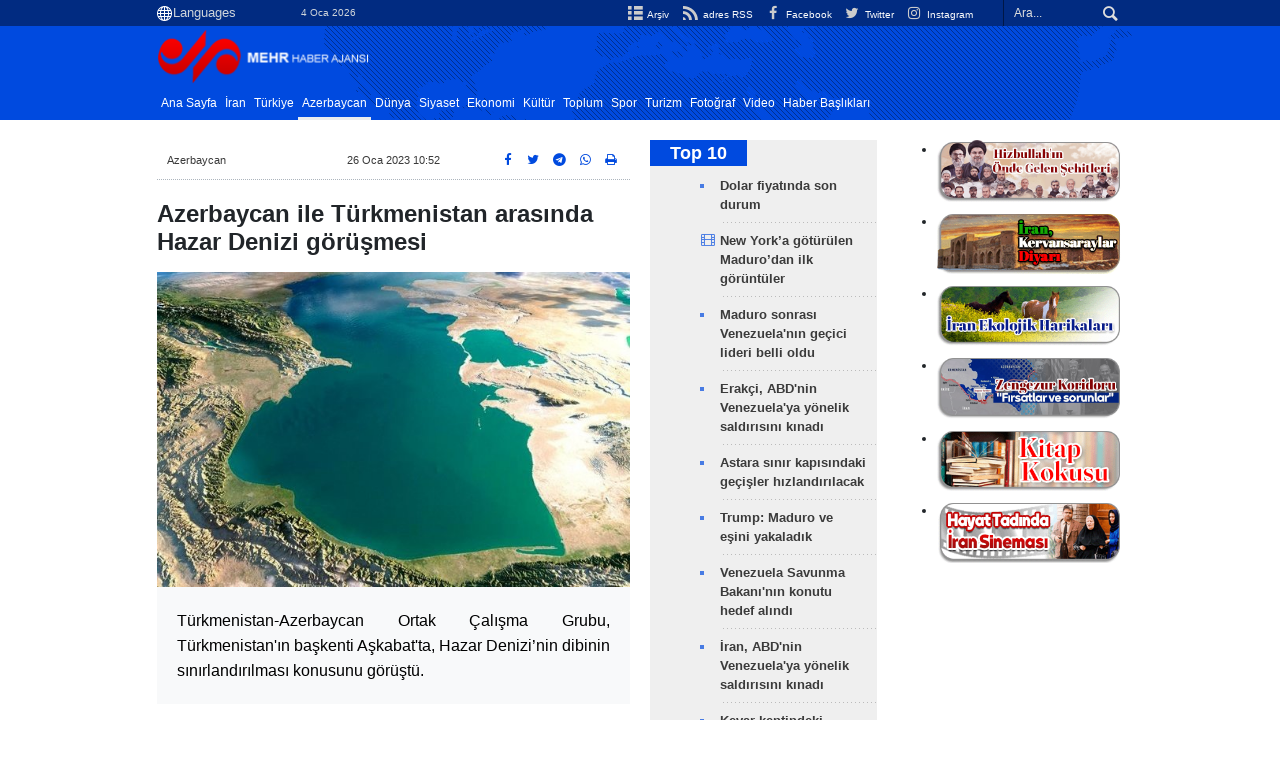

--- FILE ---
content_type: text/html;charset=UTF-8
request_url: https://tr.mehrnews.com/news/1907298/Azerbaycan-ile-T%C3%BCrkmenistan-aras%C4%B1nda-Hazar-Denizi-g%C3%B6r%C3%BC%C5%9Fmesi
body_size: 13011
content:
<!DOCTYPE html>
<html lang="tr" xmlns="http://www.w3.org/1999/xhtml"><head>
        <title>Azerbaycan ile Türkmenistan arasında Hazar Denizi görüşmesi - Mehr News Agency
        </title>
    <meta itemprop="inLanguage" content="tr" />
    <meta itemprop="name" name="twitter:title" property="dc.title" content="Azerbaycan ile Türkmenistan arasında Hazar Denizi görüşmesi" />
    <meta name="description" property="dc.description" content="Türkmenistan-Azerbaycan Ortak Çalışma Grubu, Türkmenistan'ın başkenti Aşkabat'ta, Hazar Denizi’nin dibinin sınırlandırılması konusunu görüştü." />
    <meta property="og:type" content="article" />
    <meta name="twitter:url" property="og:url" content="https://tr.mehrnews.com/news/1907298/Azerbaycan-ile-Türkmenistan-arasında-Hazar-Denizi-görüşmesi" />
    <meta property="article:modified_time" content="2023-01-26T07:22:48Z" />
    <meta property="article:section" content="Azerbaycan" />
    <meta name="keywords" property="article:tag" content="Azerbaycan Cumhuriyeti,Türkmenistan,aşkabat,görüşme,Hazar Denizi" />
    <meta property="nastooh:topic" content="azerbaijan" />
    <meta property="nastooh:subtopic" content="azerbaijan" />
    <meta property="nastooh:pageType" content="news" />
    <meta property="nastooh:newsType" content="news" />
    <meta property="nastooh:publishDate" content="2023-01-26" />
    <meta property="nastooh:commentCount" content="na" />
    <meta property="nastooh:keywordCount" content="5" />
    <meta property="nastooh:bodyWordCount" content="xsmall" />
    <meta property="nastooh:code" content="1907298" />
    <meta property="nastooh:nid" content="5692630" />
    <meta property="og:title" itemprop="headline" content="Azerbaycan ile Türkmenistan arasında Hazar Denizi görüşmesi" />
    <meta name="twitter:description" itemprop="description" property="og:description" content="Türkmenistan-Azerbaycan Ortak Çalışma Grubu, Türkmenistan'ın başkenti Aşkabat'ta, Hazar Denizi’nin dibinin sınırlandırılması konusunu görüştü." />
    <meta name="thumbnail" itemprop="thumbnailUrl" content="https://media.mehrnews.com/d/2018/12/26/1/2995907.jpg?ts=1545814439530" />
    <meta name="twitter:image" itemprop="image" property="og:image" content="https://media.mehrnews.com/d/2018/12/26/4/2995907.jpg?ts=1545814439530" />
    <meta itemprop="datePublished" property="article:published_time" content="2023-01-26T07:22:48Z" />
    <meta itemprop="dateModified" property="article:modified" content="2023-01-26T07:22:48Z" />
    <meta name="twitter:card" content="summary_large_image" />
    <meta name="genre" itemprop="genre" content="news" />
    <link rel="author" href="Mehr News Agency" />
    <link rel="canonical" href="https://tr.mehrnews.com/news/1907298/Azerbaycan-ile-Türkmenistan-arasında-Hazar-Denizi-görüşmesi" />
    <link property="og:site_name" href="Mehr News Agency" />
    <meta name="robots" content="max-image-preview:large" />
    <link rel="alternate" type="application/rss+xml" href="https://tr.mehrnews.com/rss/tp/620" />
	<script data-schema="WebPage" type="application/ld+json">
    {"@context":"https://schema.org","@type":"NewsArticle","mainEntityOfPage":{"@type":"WebPage","@id":"https://tr.mehrnews.com/news/1907298/Azerbaycan-ile-Türkmenistan-arasında-Hazar-Denizi-görüşmesi","breadcrumb":"Azerbaycan"},"inLanguage":"tr","genre":"news","name":"Azerbaycan ile Türkmenistan arasında Hazar Denizi görüşmesi","headline":"Azerbaycan ile Türkmenistan arasında Hazar Denizi görüşmesi","datePublished":"2023-01-26T07:22:48Z","dateModified":"2023-01-26T07:22:48Z","author":{"@type":"Organization","name":"Mehr News Agency","url":"https://tr.mehrnews.com"},"publisher":{"@type":"Organization","name":"Mehr News Agency","url":"https://tr.mehrnews.com","logo":{"type":"ImageObject","width":"64","height":"64","url":"https://tr.mehrnews.com/resources/theme/mehrnews/img/favicon.ico"}},"thumbnailUrl":["https://media.mehrnews.com/d/2018/12/26/1/2995907.jpg?ts=1545814439530","https://media.mehrnews.com/d/2018/12/26/2/2995907.jpg?ts=1545814439530","https://media.mehrnews.com/d/2018/12/26/3/2995907.jpg?ts=1545814439530","https://media.mehrnews.com/d/2018/12/26/4/2995907.jpg?ts=1545814439530"],"description":"Türkmenistan-Azerbaycan Ortak Çalışma Grubu, Türkmenistan'ın başkenti Aşkabat'ta, Hazar Denizi’nin dibinin sınırlandırılması konusunu görüştü.","url":"https://tr.mehrnews.com/news/1907298/Azerbaycan-ile-Türkmenistan-arasında-Hazar-Denizi-görüşmesi","keywords":["Azerbaycan Cumhuriyeti","Türkmenistan","aşkabat","görüşme","Hazar Denizi"],"timeRequired":"PT13S","image":["https://media.mehrnews.com/d/2018/12/26/4/2995907.jpg?ts=1545814439530","https://media.mehrnews.com/d/2018/12/26/3/2995907.jpg?ts=1545814439530","https://media.mehrnews.com/d/2018/12/26/2/2995907.jpg?ts=1545814439530"]}
    </script>
    <script type="application/ld+json">
    {"@context":"https://schema.org","@type":"BreadcrumbList","itemListElement":[{"@type":"ListItem","position":1,"name":"Mehr News Agency","item":"https://tr.mehrnews.com"},{"@type":"ListItem","position":2,"name":"Azerbaycan","item":"https://tr.mehrnews.com/service/azerbaijan"},{"@type":"ListItem","position":3,"name":"Azerbaycan ile Türkmenistan arasında Hazar Denizi görüşmesi","item":"https://tr.mehrnews.com/news/1907298/Azerbaycan-ile-Türkmenistan-arasında-Hazar-Denizi-görüşmesi"}]}
    </script>
    <meta charset="utf-8" />
    <meta http-equiv="X-UA-Compatible" content="IE=edge,chrome=1" />
    <meta http-equiv="Content-Language" content="tr" />
    <meta name="viewport" content="width=device-width, initial-scale=1.0" /><meta name="google-site-verification" content="2fSnrTNqXkhCZmioof4e4LVrRlEpS7Wm3Bq1Kk31720" /><meta name="msvalidate.01" content="CE6454B7E800DF383F5334DF0BEEE12B" /><meta http-equiv="content-language" content="fa" /><meta http-equiv="refresh" content="180" />


<link rel="manifest" href="/manifest.json">
<!-- <script type="text/javascript"> (function(){ var now = new Date(); var version = now.getFullYear().toString() + "0" + now.getMonth() + "0" + now.getDate() + "0" + now.getHours(); var head = document.getElementsByTagName("head")[0]; var link = document.createElement("link"); link.rel = "stylesheet"; link.href = "https://app.najva.com/static/css/local-messaging.css" + "?v=" + version; head.appendChild(link); var script = document.createElement("script"); script.type = "text/javascript"; script.async = true; script.src = "https://app.najva.com/static/js/scripts/mehrnews606-website-7034-1ca7c88e-b3c7-4b9b-a3c9-252c2c872b01.js" + "?v=" + version; head.appendChild(script); })() </script> -->
    <link rel="shortcut icon" href="/resources/theme/mehrnews/img/favicon.ico" type="image/x-icon" />
    <link rel="search" type="application/opensearchdescription+xml" title="Mehr News Agency" href="https://tr.mehrnews.com/opensearch.xhtml" />
    <meta property="og:site_name" content="Mehr News Agency" />
    <meta property="og:locale" content="tr" />
    <meta name="generator" content="www.nastooh.ir" />
    <meta name="language" content="tr" />
    <meta name="rating" content="General" />
    <meta name="copyright" content="All Content by Mehr News Agency is licensed under a Creative Commons Attribution 4.0 International License." />
    <meta name="expires" content="never" />
    <meta name="publisher" content="Mehr News Agency" />
    <meta name="dc.publisher" content="Mehr News Agency" />
    <meta name="date" content="2026-01-04 T 10:06:36 +0330" />
        <link href="/resources/theme/mehrnews/css/style.css?20251123-2" type="text/css" rel="stylesheet" />
		<script src="/resources/theme/global/js/vendor/jquery-3.6.1.min.js"></script>
        
        <script src="/resources/theme/global/js/vendor/modernizr-2.6.2.min.js"></script>
        <script src="/resources/theme/global/js/select2/4.0.5/select2.min.js"></script></head>
    <body class="     ltr    pt-news nt-news     ">
<div id="header-ad" class="d-xs-block d-sm-block d-md-none d-lg-none">
    <div class="container">
    </div>
</div>
<header id="header">
    <div id="masthead">
        <div class="container">
            <div class="row">
                <div class="col-12 col-xs-8 col-sm-4 col-md-4 col-lg-3">
                    
                    <select class="languages-menu">
                        
                        
                        <option value="" selected="">Languages</option>
                        <option value="fa">فارسی</option>
                        <option value="ar">العربية</option>
                        <option value="ur">اردو</option>
                        <option value="ku">کوردی</option>
                        <option value="tr">Türkçe</option>
                        <option value="en">English</option>
                    </select>
                    <div class="date">4 Oca 2026</div>
                </div>
                <div class="col-12 col-xs-4 col-sm-8 col-md-8 col-lg-9">
                    <div class="search" id="header-search">
                        <div class="close d-md-none d-lg-none" data-toggle="toggle" data-target="#header-search">×</div>
                        <form method="get" action="/search" role="form">
                            <div class="input-group">
                                <input type="text" placeholder="Ara..." value="" name="q" />
                                <button class="unstyled" type="submit"><i class="icon-search"></i></button>
                            </div>
                        </form>
                    </div>
                    <ul class="tools-menu">
                            <li><a href="/archive"><i class="icon-list"></i> Arşiv</a></li>
                            <li><a href="/rss-help"><i class="icon-rss"></i> adres RSS</a></li>
                            <li><a href="https://www.facebook.com/mehrnews.turkish"><i class="icon-facebook"></i> Facebook</a></li>
                            <li><a href="https://twitter.com/AjansMehr"><i class="icon-twitter"></i> Twitter</a></li>
                            <li><a href="https://www.instagram.com/tr.mehrnews/"><i class="icon-instagram"></i> Instagram</a></li>
                        
                    </ul>
                </div>
            </div>
        </div>
    </div>
    <div class="container">
        <div class="row">
            <div class="col-6 col-lg-7 col-xl-8">
                    <a href="/" class="logo">
                        <img src="/resources/theme/mehrnews/img/logo-tr.png" alt="Mehr News Agency" width="100%" height="62px" />
                    </a>
            </div>
            <div class="col-6 col-lg-5 col-xl-4">
                <button type="button" data-toggle="toggle" data-target="#header-search" data-focus="#header-search input" class="d-md-none btn">
                    <i class="icon-search"></i>
                </button>
                <button type="button" data-toggle="come-in" data-target="#menu" class="d-lg-none btn" data-pt="news">
                    <i class="icon-menu"></i>
                </button>
            </div>
        </div>
    <nav id="menu">
        <ul>
                    <li class="">
                    <a href="/">Ana Sayfa</a>
                    <ul class="submenu">
                    </ul>
                </li>
                    <li class="">
                    <a href="/service/iran">İran</a>
                    <ul class="submenu">
                    </ul>
                </li>
                    <li class="">
                    <a href="/service/turkey">Türkiye</a>
                    <ul class="submenu">
                    </ul>
                </li>
                    <li class=" active">
                    <a href="/service/azerbaijan">Azerbaycan</a>
                    <ul class="submenu">
                    </ul>
                </li>
                    <li class=" has-child">
                    <a href="/service/world">Dünya</a>
                    <ul class="submenu">
                            <li class="">
                                <a href="/service/world/middleeast">Ortadoğu</a>
                            </li>
                            <li class="">
                                <a href="/service/world/europe">Avrupa</a>
                            </li>
                            <li class="">
                                <a href="/service/world/africa">Afrika</a>
                            </li>
                            <li class="">
                                <a href="/service/world/asia">Asya</a>
                            </li>
                            <li class="">
                                <a href="/service/world/america">Amerika</a>
                            </li>
                    </ul>
                </li>
                    <li class="">
                    <a href="/service/Political">Siyaset</a>
                    <ul class="submenu">
                    </ul>
                </li>
                    <li class="">
                    <a href="/service/Economic">Ekonomi</a>
                    <ul class="submenu">
                    </ul>
                </li>
                    <li class="">
                    <a href="/service/Art">Kültür</a>
                    <ul class="submenu">
                    </ul>
                </li>
                    <li class="">
                    <a href="/service/Social">Toplum</a>
                    <ul class="submenu">
                    </ul>
                </li>
                    <li class="">
                    <a href="/service/Sport">Spor</a>
                    <ul class="submenu">
                    </ul>
                </li>
                    <li class="">
                    <a href="/service/turism">Turizm</a>
                    <ul class="submenu">
                    </ul>
                </li>
                    <li class="">
                    <a href="/service/photo">Fotoğraf</a>
                    <ul class="submenu">
                    </ul>
                </li>
                    <li class="">
                    <a href="/service/video">Video</a>
                    <ul class="submenu">
                    </ul>
                </li>
                    <li class="">
                    <a href="/archive">Haber Başlıkları</a>
                    <ul class="submenu">
                    </ul>
                </li>
        </ul>
    </nav>
    </div>
</header>
    <main class="mainbody">
            <div class="container">
                <div class="row">
    <div class="col-12 col-lg-9 main-content">
        <div class="row">
            <div class="col-12 col-sm-8">
        <article id="item" class="box item full-img">
            <div class="print-header" style="display: none;">
                <div class="logo">
                    <img src="/resources/theme/mehrnews/img/logo_invert.png" alt="Mehr News Agency" />
                </div>
                <div class="meta">
                    <div class="barcode">
                        <img src="/barcode?text=https%3A%2F%2Ftr.mehrnews.com%2Fnews%2F1907298%2F&amp;c=264e55c56f8efbf0329c2adfa75169b9a65d56b8495b8e74a60daab7869cda1f86ede4897cb6deee28bbba188f5fc9abe3484a1c0cd813740b4808cd1f9d9860" alt="https://tr.mehrnews.com/news/1907298/" />
                        <ul>
                            <li class="url">https://tr.mehrnews.com/news/1907298/</li>
                            
                            <li class="date">26 Oca 2023 10:52</li>
                            <li class="id">News ID <span>1907298</span></li>
                            <li>
                                <ol class="breadcrumb">
                                    <li><a target="_blank" rel="index" href="/service/azerbaijan">Azerbaycan</a></li>
                                </ol>
                            </li>
                        </ul>
                    </div>
                </div>
            </div>
            <div class="item-header">
                    <div class="item-nav row">
                        <div class="col-6 col-sm-4">
                            <ol class="breadcrumb">
                                <li><a target="_blank" rel="index" href="/service/azerbaijan">Azerbaycan</a></li>
                            </ol>
                        </div>
                        <div class="col-6 col-sm-4 item-date">
                            <span>26 Oca 2023 10:52</span>
                            
                        </div>
                        <div class="d-none d-sm-block col-4">
                            <ul class="header-sharing">
                                <li><a href="https://www.facebook.com/sharer.php?u=https%3A%2F%2Ftr.mehrnews.com%2Fnews%2F1907298%2F"><i class="icon-facebook"></i></a></li>
                                <li><a href="https://twitter.com/intent/tweet?url=https%3A%2F%2Ftr.mehrnews.com%2Fnews%2F1907298%2F"><i class="icon-twitter"></i></a></li>
                                <li><a href="tg://msg_url?url=https%3A%2F%2Ftr.mehrnews.com%2Fnews%2F1907298%2F"><i class="icon-telegram"></i></a></li>
                                <li class="wa"><a href="whatsapp://send?text=https%3A%2F%2Ftr.mehrnews.com%2Fnews%2F1907298%2F" target="_blank"><i class="icon-whatsapp"></i></a></li>
                                
                                <li class="">
                                    <a href="#" onclick="window.print(); return false;"><i class="icon-print"></i></a>
                                </li>
                            </ul>
                        </div>
                    </div>
                <div class="item-title">
                    
                    <h1 class="title">Azerbaycan ile Türkmenistan arasında Hazar Denizi görüşmesi</h1>
                </div>
            </div><div class="item-summary">
                    <figure class="item-img">
                        <img src="https://media.mehrnews.com/d/2018/12/26/3/2995907.jpg?ts=1545814439530" srcset="https://media.mehrnews.com/d/2018/12/26/1/2995907.jpg?ts=1545814439530 600w,                                      https://media.mehrnews.com/d/2018/12/26/2/2995907.jpg?ts=1545814439530 900w,                                      https://media.mehrnews.com/d/2018/12/26/3/2995907.jpg?ts=1545814439530 1200w,                                      https://media.mehrnews.com/d/2018/12/26/3/2995907.jpg?ts=1545814439530 1800w" sizes="(max-width: 768px) 100vw, (min-width: 769px) 1200px" alt="Azerbaycan ile Türkmenistan arasında Hazar Denizi görüşmesi" itemprop="image" class="" title="Azerbaycan ile Türkmenistan arasında Hazar Denizi görüşmesi" width="100%" height="400" />
                    </figure>
                <p class="summary introtext" itemprop="description">Türkmenistan-Azerbaycan Ortak Çalışma Grubu, Türkmenistan'ın başkenti Aşkabat'ta, Hazar Denizi’nin dibinin sınırlandırılması konusunu görüştü.</p></div>
            <div class="item-body">
                <div itemprop="articleBody" class="item-text"><p>Türkmenistan Dışişleri Bakanlığından yapılan açıklamaya göre, Türkmenistan-Azerbaycan Ortak Çalışma Grubu, Türkmenistan'ın başkenti Aşkabat'ta toplandı.</p> 
<p>Toplantıda Türkmenistan heyetine Türkmenistan Hazar Enstitüsü Direktörü Murat Atacanov, Azerbaycan heyetine ise Dışişleri Bakan Yardımcısı Halaf Halafov başkanlık etti.</p> 
<p>Toplantıda, Hazar Denizi'nin dibinin sınırlandırılması konusu görüşüldü.</p> 
<p>Hazar Denizi'nin dibinin sınırlandırılmasına ilişkin Türkmenistan ile Azerbaycan arasında imzalanan anlaşma taslağının hükümlerini masaya yatıran taraflar, müzakerelere devam etme konusunda mutabakat sağladı.</p> 
<p>Kaynak: TRT Avaz</p>
                </div><div class="item-code">
                    News ID <span>1907298</span></div>

            </div>
            <div class="item-footer row">
                <div class="col-12 col-sm-5">
                    <div class="item-sharing">
                        <ul>
                            <li class="fb"><a href="https://www.facebook.com/sharer.php?u=https%3A%2F%2Ftr.mehrnews.com%2Fnews%2F1907298%2F"><i class="icon-facebook"></i></a></li>
                            <li class="tw"><a href="https://twitter.com/intent/tweet?url=https%3A%2F%2Ftr.mehrnews.com%2Fnews%2F1907298%2F"><i class="icon-twitter"></i></a></li>
                            
                            <li class="tg"><a href="tg://msg_url?url=https%3A%2F%2Ftr.mehrnews.com%2Fnews%2F1907298%2F"><i class="icon-telegram"></i></a></li>
                            <li class="wa"><a href="whatsapp://send?text=https%3A%2F%2Ftr.mehrnews.com%2Fnews%2F1907298%2F" target="_blank"><i class="icon-whatsapp"></i></a></li>
                        </ul>
                    </div>
                </div>
                <div class="col-12 col-sm-4">
                    
                </div>
                <div class="col-12 col-sm-3">
                    <div class="short-link-container">
                        <div class="form-group">
                            <i class="icon-link"></i>
                            <input type="text" class="clean" value="tr.mehrnews.com/news/1907298/" readonly="readonly" />
                        </div>
                    </div>
                    <div class="col-12">
                        <div id="tooltip-link">
                            <p class="short-link-tooltip">کپی شد</p>
                        </div>
                    </div>
                </div>
            </div>
            <div class="item-boxes2">
            <section id="box595" class="box related-items list list-bullets hidden-time" style="" data-conf="{&quot;id&quot;:595}">
                <header>
                    <h2 style=""><span>İlgili haberler</span>
                    </h2>
                </header>
                <div>
                    <ul>
                                <li class="video" data-conf="{}">
<div class="desc">
    <h3><a href="/news/1906502/Bender-T%C3%BCrkmen-kentinin-bal%C4%B1k-pazar%C4%B1ndan-g%C3%B6r%C3%BCnt%C3%BCler" target="_blank" title="Bir Yıldan Daha Eski">Bender Türkmen kentinin balık pazarından görüntüler</a>
        
    </h3>
</div>
                                </li>
                                <li class="photo" data-conf="{}">
<div class="desc">
    <h3><a href="/photo/1906017/Hazar-Denizi-nde-bal%C4%B1k-av%C4%B1" target="_blank" title="Bir Yıldan Daha Eski">Hazar Denizi'nde balık avı</a>
        
    </h3>
</div>
                                </li>
                                <li class="news" data-conf="{}">
<div class="desc">
    <h3><a href="/news/1911861/Azerbaycan-Cumhurba%C5%9Fkan%C4%B1-Yard%C4%B1mc%C4%B1s%C4%B1-%C4%B0ran-a-geliyor" target="_blank" title="Bir Yıldan Daha Eski">Azerbaycan Cumhurbaşkanı Yardımcısı İran'a geliyor</a>
        
    </h3>
</div>
                                </li>
                                <li class="news" data-conf="{}">
<div class="desc">
    <h3><a href="/news/1905750/%C4%B0ran-Hazar-%C3%BClkeleri-ile-ortak-serbest-ticaret-b%C3%B6lgesi-kurmay%C4%B1" target="_blank" title="Bir Yıldan Daha Eski">İran: Hazar ülkeleri ile ortak serbest ticaret bölgesi kurmayı amaçlıyoruz</a>
        
    </h3>
</div>
                                </li>
                                <li class="news" data-conf="{}">
<div class="desc">
    <h3><a href="/news/1911875/Emir-Abdullahiyan-Azerbaycan-Cumhurba%C5%9Fkan%C4%B1-Yard%C4%B1mc%C4%B1s%C4%B1-ile-g%C3%B6r%C3%BC%C5%9Ft%C3%BC" target="_blank" title="Bir Yıldan Daha Eski">Emir Abdullahiyan, Azerbaycan Cumhurbaşkanı Yardımcısı ile görüştü</a>
        
    </h3>
</div>
                                </li>
                    </ul>
                </div>
                
            </section>
            </div>
                <section class="box tags">
                    <header>
                        <h2>Ekler</h2>
                    </header>
                    <div>
                        <ul>
                                    <li><a href="/tag/Azerbaycan+Cumhuriyeti" rel="tag">Azerbaycan Cumhuriyeti</a></li>
                                    <li><a href="/tag/T%C3%BCrkmenistan" rel="tag">Türkmenistan</a></li>
                                    <li><a href="/tag/a%C5%9Fkabat" rel="tag">aşkabat</a></li>
                                    <li><a href="/tag/g%C3%B6r%C3%BC%C5%9Fme" rel="tag">görüşme</a></li>
                                    <li><a href="/tag/Hazar+Denizi" rel="tag">Hazar Denizi</a></li>
                        </ul>
                    </div>
                </section>
            <div class="item-boxes">
            </div>
        </article>
        <section id="news-comment"></section>
        <section class="box header-outside comment-form">
            <header><h2>yorumunuz</h2></header>
            <div>
                <form enctype="application/x-www-form-urlencoded" data-url="/rest/postcomment" role="form" data-toggle="validator" method="post" name="frmNewsComment" id="frmNewsComment" data-success="görüşünüz başarıyla iletildi." class="form-comment" data-error="bir sorun yaşandı!" data-captcha-error="yanlış hesaplama.">
                     <div class="comment-info">
                        <div class="alert alert-info">You are replying to: <span></span>.
                            <button type="button" class="close">× <span>Cancel Reply</span></button>
                            <blockquote></blockquote>
                        </div>
                        <div class="comment-policies"><li><span></span></li>
                        </div>
                    </div> 
                    <input type="hidden" value="frmNewsComment" name="frmNewsComment" />
                    <input type="hidden" value="5692630" name="newsId" id="newsId" />
                    <input type="hidden" value="0" name="reply" />
                    <input type="hidden" value="" name="parentId" />
                    <fieldset>
                        <div class="form-group name-group">
                            <label for="userName">Ad</label>
                            <input type="text" id="userName" name="userName" placeholder="Ad" maxlength="50" class="form-control" data-minlength="3" data-required-msg="isminizi giriniz." />
                        </div>
                        <div class="form-group email-group">
                            <label for="userEmail">eposta</label>
                            <input type="email" placeholder="eposta" class="form-control ltr" id="userEmail" name="userEmail" maxlength="80" />
                        </div>
                        <div class="form-group text-group">
                            <label for="body">yorumunuz *</label>
                            <textarea maxlength="300" placeholder="yorumunuz" data-required-msg="yorumunuzu giriniz." class="form-control" required="true" id="body" name="body" rows="5"></textarea>
                        </div><div class="form-group captcha-group">
                            <div class="captcha">
                                <input id="captchaKey" name="captchaKey" value="b8e8cd1969f5500ec025de44b4db695dd1babdacd01190df1396e1c696735eddfdc0e4b2d97658f8a6f11015f1b3dbf980381f219320e425e1f1dc6a0cec0b1a9ac92fca45b2f52741f20134be2d00b88eea0b551c832c5081d314edef3e3921" type="hidden" />
                                <div class="captcha-image">
                                    <img id="captchaImg" src="/sncaptcha.jpg?key=b8e8cd1969f5500ec025de44b4db695dd1babdacd01190df1396e1c696735eddfdc0e4b2d97658f8a6f11015f1b3dbf980381f219320e425e1f1dc6a0cec0b1a9ac92fca45b2f52741f20134be2d00b88eea0b551c832c5081d314edef3e3921" alt="captcha" />
                                </div>
                                <label for="captchaText"><i class="req">*</i> sayıyı giriniz</label>
                                <div class="captcha-input">
                                    <input type="number" name="captchaText" id="captchaText" required="required" data-required-msg="sayıyı giriniz." />
                                </div>
                            </div></div>
                        <div class="form-group submit-group">
                            <button class="btn btn-default" id="btnSave">gönder</button>
                            <div class="msg"></div>
                        </div>
                    </fieldset>
                </form>
            </div>
        </section>
            </div>
            <div class="col-12 col-sm-4 sidebar">
            <section id="box173" class="box list headlines list-bullets list-bordered bg-graylight header-sm hidden-img title-only _types" style="" data-conf="{&quot;id&quot;:173}">
                <header>
                    <h2 style=""><a href="/archive/pl/173/Top-10" target="_blank" title="Arşiv Top 10">Top 10</a>
                    </h2>
                </header>
                <div>
                    <ul>
                                <li class="news" data-conf="{}">
                                        <figure><a target="_blank" rel="" href="/news/1933460/Dolar-fiyatında-son-durum" title="">
                                                <img src="https://media.mehrnews.com/d/2025/08/30/1/5658478.jpg" alt="Dolar fiyatında son durum" loading="lazy" />
                                        </a></figure>
<div class="desc">
    <h3><a href="/news/1933460/Dolar-fiyat%C4%B1nda-son-durum" target="_blank">Dolar fiyatında son durum</a>
        
    </h3>
</div>
                                </li>
                                <li class="video" data-conf="{}">
                                        <figure><a target="_blank" rel="" href="/news/1933459/New-York-a-götürülen-Maduro-dan-ilk-görüntüler" title="">
                                                <img src="https://media.mehrnews.com/d/2026/01/04/1/5854706.jpg" alt="New York’a götürülen Maduro’dan ilk görüntüler" loading="lazy" />
                                        </a></figure>
<div class="desc">
    <h3><a href="/news/1933459/New-York-a-g%C3%B6t%C3%BCr%C3%BClen-Maduro-dan-ilk-g%C3%B6r%C3%BCnt%C3%BCler" target="_blank">New York’a götürülen Maduro’dan ilk görüntüler</a>
        
    </h3>
</div>
                                </li>
                                <li class="news" data-conf="{}">
                                        <figure><a target="_blank" rel="" href="/news/1933458/Maduro-sonrası-Venezuela-nın-geçici-lideri-belli-oldu" title="">
                                                <img src="https://media.mehrnews.com/d/2021/07/19/1/3834353.jpg" alt="Maduro sonrası Venezuela'nın geçici lideri belli oldu" loading="lazy" />
                                        </a></figure>
<div class="desc">
    <h3><a href="/news/1933458/Maduro-sonras%C4%B1-Venezuela-n%C4%B1n-ge%C3%A7ici-lideri-belli-oldu" target="_blank">Maduro sonrası Venezuela'nın geçici lideri belli oldu</a>
        
    </h3>
</div>
                                </li>
                                <li class="news" data-conf="{}">
                                        <figure><a target="_blank" rel="" href="/news/1933457/Erakçi-ABD-nin-Venezuela-ya-yönelik-saldırısını-kınadı" title="">
                                                <img src="https://media.mehrnews.com/d/2026/01/04/1/5854647.jpg" alt="Erakçi, ABD'nin Venezuela'ya yönelik saldırısını kınadı" loading="lazy" />
                                        </a></figure>
<div class="desc">
    <h3><a href="/news/1933457/Erak%C3%A7i-ABD-nin-Venezuela-ya-y%C3%B6nelik-sald%C4%B1r%C4%B1s%C4%B1n%C4%B1-k%C4%B1nad%C4%B1" target="_blank">Erakçi, ABD'nin Venezuela'ya yönelik saldırısını kınadı</a>
        
    </h3>
</div>
                                </li>
                                <li class="news" data-conf="{}">
                                        <figure><a target="_blank" rel="" href="/news/1933450/Astara-sınır-kapısındaki-geçişler-hızlandırılacak" title="">
                                                <img src="https://media.mehrnews.com/d/2025/01/20/1/5340462.jpg" alt="Astara sınır kapısındaki geçişler hızlandırılacak" loading="lazy" />
                                        </a></figure>
<div class="desc">
    <h3><a href="/news/1933450/Astara-s%C4%B1n%C4%B1r-kap%C4%B1s%C4%B1ndaki-ge%C3%A7i%C5%9Fler-h%C4%B1zland%C4%B1r%C4%B1lacak" target="_blank">Astara sınır kapısındaki geçişler hızlandırılacak</a>
        
    </h3>
</div>
                                </li>
                                <li class="news" data-conf="{}">
                                        <figure><a target="_blank" rel="" href="/news/1933443/Trump-Maduro-ve-eşini-yakaladık" title="">
                                                <img src="https://media.mehrnews.com/d/2026/01/03/1/5853849.jpg" alt="Trump: Maduro ve eşini yakaladık" loading="lazy" />
                                        </a></figure>
<div class="desc">
    <h3><a href="/news/1933443/Trump-Maduro-ve-e%C5%9Fini-yakalad%C4%B1k" target="_blank">Trump: Maduro ve eşini yakaladık</a>
        
    </h3>
</div>
                                </li>
                                <li class="news" data-conf="{}">
                                        <figure><a target="_blank" rel="" href="/news/1933442/Venezuela-Savunma-Bakanı-nın-konutu-hedef-alındı" title="">
                                                <img src="https://media.mehrnews.com/d/2025/10/24/1/5740270.jpg" alt="Venezuela Savunma Bakanı'nın konutu hedef alındı" loading="lazy" />
                                        </a></figure>
<div class="desc">
    <h3><a href="/news/1933442/Venezuela-Savunma-Bakan%C4%B1-n%C4%B1n-konutu-hedef-al%C4%B1nd%C4%B1" target="_blank">Venezuela Savunma Bakanı'nın konutu hedef alındı</a>
        
    </h3>
</div>
                                </li>
                                <li class="news" data-conf="{}">
                                        <figure><a target="_blank" rel="" href="/news/1933441/İran-ABD-nin-Venezuela-ya-yönelik-saldırısını-kınadı" title="">
                                                <img src="https://media.mehrnews.com/d/2015/11/07/1/1896129.jpg" alt="İran, ABD'nin Venezuela'ya yönelik saldırısını kınadı" loading="lazy" />
                                        </a></figure>
<div class="desc">
    <h3><a href="/news/1933441/%C4%B0ran-ABD-nin-Venezuela-ya-y%C3%B6nelik-sald%C4%B1r%C4%B1s%C4%B1n%C4%B1-k%C4%B1nad%C4%B1" target="_blank">İran, ABD'nin Venezuela'ya yönelik saldırısını kınadı</a>
        
    </h3>
</div>
                                </li>
                                <li class="news" data-conf="{}">
                                        <figure><a target="_blank" rel="" href="/news/1933439/Kevar-kentindeki-ayaklanmalarının-lideri-yurt-dışında-firari" title="">
                                                <img src="https://media.mehrnews.com/d/2023/05/15/1/4528183.jpg" alt="Kevar kentindeki ayaklanmalarının lideri, yurt dışında firari bir katilmiş" loading="lazy" />
                                        </a></figure>
<div class="desc">
    <h3><a href="/news/1933439/Kevar-kentindeki-ayaklanmalar%C4%B1n%C4%B1n-lideri-yurt-d%C4%B1%C5%9F%C4%B1nda-firari" target="_blank">Kevar kentindeki ayaklanmalarının lideri, yurt dışında…</a>
        
    </h3>
</div>
                                </li>
                                <li class="news" data-conf="{}">
                                        <figure><a target="_blank" rel="" href="/news/1933440/Küba-ABD-nin-Venezuela-saldırısını-kınadı" title="">
                                                <img src="https://media.mehrnews.com/d/2025/01/21/1/5341728.jpg" alt="Küba, ABD’nin Venezuela saldırısını kınadı" loading="lazy" />
                                        </a></figure>
<div class="desc">
    <h3><a href="/news/1933440/K%C3%BCba-ABD-nin-Venezuela-sald%C4%B1r%C4%B1s%C4%B1n%C4%B1-k%C4%B1nad%C4%B1" target="_blank">Küba, ABD’nin Venezuela saldırısını kınadı</a>
        
    </h3>
</div>
                                </li>
                    </ul>
                </div>
                
            </section>
            <section id="box187" class="box list list-thumbs thumbs-sm list-bordered title-only" style="" data-conf="{&quot;id&quot;:187}">
                <header>
                    <h2 style=""><a href="/archive?ty=9" target="_blank" title="Arşiv Demeç">Demeç</a>
                    </h2>
                </header>
                <div>
                    <ul>
                                <li class="talk" data-conf="{}">
                                        <figure><a target="_blank" rel="" href="/news/1933382/İran-ın-yeni-Lübnan-büyükelçisi-yakında-görevine-başlıyor" title="">
                                                <img src="https://media.mehrnews.com/d/2025/12/31/1/5850754.jpg" alt="İran'ın yeni Lübnan büyükelçisi yakında görevine başlıyor" loading="lazy" />
                                        </a></figure>
<div class="desc">
    <h3><a href="/news/1933382/%C4%B0ran-%C4%B1n-yeni-L%C3%BCbnan-b%C3%BCy%C3%BCkel%C3%A7isi-yak%C4%B1nda-g%C3%B6revine-ba%C5%9Fl%C4%B1yor" target="_blank">İran'ın yeni Lübnan büyükelçisi yakında görevine başlıyor</a>
        
    </h3>
</div>
                                </li>
                                <li class="talk" data-conf="{}">
                                        <figure><a target="_blank" rel="" href="/news/1933020/İran-Türkiye-için-önemli-bir-ülkedir" title="">
                                                <img src="https://media.mehrnews.com/d/2025/12/20/1/5834316.jpg" alt="İran, Türkiye için önemli bir ülkedir" loading="lazy" />
                                        </a></figure>
<div class="desc">
    <h3><a href="/news/1933020/%C4%B0ran-T%C3%BCrkiye-i%C3%A7in-%C3%B6nemli-bir-%C3%BClkedir" target="_blank">İran, Türkiye için önemli bir ülkedir</a>
        
    </h3>
</div>
                                </li>
                                <li class="talk" data-conf="{}">
                                        <figure><a target="_blank" rel="" href="/news/1933021/İran-ve-Japonya-arasında-birçok-kültürel-benzerlik-bulunmaktadır" title="">
                                                <img src="https://media.mehrnews.com/d/2025/12/14/1/5824869.jpg" alt="İran ve Japonya arasında birçok kültürel benzerlik bulunmaktadır" loading="lazy" />
                                        </a></figure>
<div class="desc">
    <h3><a href="/news/1933021/%C4%B0ran-ve-Japonya-aras%C4%B1nda-bir%C3%A7ok-k%C3%BClt%C3%BCrel-benzerlik-bulunmaktad%C4%B1r" target="_blank">İran ve Japonya arasında birçok kültürel benzerlik bulunmaktadır</a>
        
    </h3>
</div>
                                </li>
                                <li class="talk" data-conf="{}">
                                        <figure><a target="_blank" rel="" href="/news/1933017/İran-ın-nükleer-meselesinin-askeri-bir-çözümü-yoktur" title="">
                                                <img src="https://media.mehrnews.com/d/2025/12/14/1/5823952.jpg" alt="İran’ın nükleer meselesinin askeri bir çözümü yoktur" loading="lazy" />
                                        </a></figure>
<div class="desc">
    <h3><a href="/news/1933017/%C4%B0ran-%C4%B1n-n%C3%BCkleer-meselesinin-askeri-bir-%C3%A7%C3%B6z%C3%BCm%C3%BC-yoktur" target="_blank">İran’ın nükleer meselesinin askeri bir çözümü yoktur</a>
        
    </h3>
</div>
                                </li>
                                <li class="talk" data-conf="{}">
                                        <figure><a target="_blank" rel="" href="/news/1932953/Avustralya-daki-Yahudilere-yönelik-saldırının-baş-şüphelisi-Siyonist" title="">
                                                <img src="https://media.mehrnews.com/d/2025/12/14/1/5825003.jpg" alt="Avustralya'daki Yahudilere yönelik saldırının baş şüphelisi Siyonist rejimdir" loading="lazy" />
                                        </a></figure>
<div class="desc">
    <h3><a href="/news/1932953/Avustralya-daki-Yahudilere-y%C3%B6nelik-sald%C4%B1r%C4%B1n%C4%B1n-ba%C5%9F-%C5%9F%C3%BCphelisi-Siyonist" target="_blank">Avustralya'daki Yahudilere yönelik saldırının baş şüphelisi Siyonist rejimdir</a>
        
    </h3>
</div>
                                </li>
                                <li class="talk" data-conf="{}">
                                        <figure><a target="_blank" rel="" href="/news/1932922/İran-Kazakistan-ilişkilerinin-geliştirilmesi-bölgenin-çıkarınadır" title="">
                                                <img src="https://media.mehrnews.com/d/2025/12/13/1/5823505.jpg" alt="İran-Kazakistan ilişkilerinin geliştirilmesi bölgenin çıkarınadır" loading="lazy" />
                                        </a></figure>
<div class="desc">
    <h3><a href="/news/1932922/%C4%B0ran-Kazakistan-ili%C5%9Fkilerinin-geli%C5%9Ftirilmesi-b%C3%B6lgenin-%C3%A7%C4%B1kar%C4%B1nad%C4%B1r" target="_blank">İran-Kazakistan ilişkilerinin geliştirilmesi bölgenin çıkarınadır</a>
        
    </h3>
</div>
                                </li>
                    </ul>
                </div>
                
            </section>
            <section id="box188" class="box list list-thumbs thumbs-sm list-bordered title-only" style="" data-conf="{&quot;id&quot;:188}">
                <header>
                    <h2 style=""><a href="/archive?ty=7" target="_blank" title="Arşiv Yorum">Yorum</a>
                    </h2>
                </header>
                <div>
                    <ul>
                                <li class="report" data-conf="{}">
                                        <figure><a target="_blank" rel="" href="/news/1933433/Türk-siyasetçi-İran-daki-olayların-arkasında-İsrail-ve-ABD-var" title="">
                                                <img src="https://media.mehrnews.com/d/2020/06/09/1/3472170.jpg" alt="Türk siyasetçi: İran'daki olayların arkasında İsrail ve ABD var" loading="lazy" />
                                        </a></figure>
<div class="desc">
    <h3><a href="/news/1933433/T%C3%BCrk-siyaset%C3%A7i-%C4%B0ran-daki-olaylar%C4%B1n-arkas%C4%B1nda-%C4%B0srail-ve-ABD-var" target="_blank">Türk siyasetçi: İran'daki olayların arkasında İsrail ve ABD var</a>
        
    </h3>
</div>
                                </li>
                                <li class="report" data-conf="{}">
                                        <figure><a target="_blank" rel="" href="/news/1933428/Azerice-müzik-video-General-Süleymani-nin-şehadetinin-6-yılında" title="">
                                                <img src="https://media.mehrnews.com/d/2026/01/02/1/5852936.jpg" alt="Azerice müzik video General Süleymani'nin şehadetinin 6. yılında yayınlandı(+video)" loading="lazy" />
                                        </a></figure>
<div class="desc">
    <h3><a href="/news/1933428/Azerice-m%C3%BCzik-video-General-S%C3%BCleymani-nin-%C5%9Fehadetinin-6-y%C4%B1l%C4%B1nda" target="_blank">Azerice müzik video General Süleymani'nin şehadetinin 6. yılında yayınlandı(+video)</a>
        
    </h3>
</div>
                                </li>
                                <li class="report" data-conf="{}">
                                        <figure><a target="_blank" rel="" href="/news/1933427/Bugün-İmam-Ali-nin-doğum-günü-ve-İran-da-Babalar-Günü" title="">
                                                <img src="https://media.mehrnews.com/d/2025/12/18/1/5831762.jpg" alt="Bugün İmam Ali'nin doğum günü ve İran'da &quot;Babalar Günü&quot;" loading="lazy" />
                                        </a></figure>
<div class="desc">
    <h3><a href="/news/1933427/Bug%C3%BCn-%C4%B0mam-Ali-nin-do%C4%9Fum-g%C3%BCn%C3%BC-ve-%C4%B0ran-da-Babalar-G%C3%BCn%C3%BC" target="_blank">Bugün İmam Ali'nin doğum günü ve İran'da &quot;Babalar Günü&quot;</a>
        
    </h3>
</div>
                                </li>
                                <li class="report" data-conf="{}">
                                        <figure><a target="_blank" rel="" href="/news/1933421/Trump-İranlılar-adına-neden-karar-veremez" title="">
                                                <img src="https://media.mehrnews.com/d/2025/12/22/1/5837510.jpg" alt="Trump, İranlılar adına neden karar veremez?" loading="lazy" />
                                        </a></figure>
<div class="desc">
    <h3><a href="/news/1933421/Trump-%C4%B0ranl%C4%B1lar-ad%C4%B1na-neden-karar-veremez" target="_blank">Trump, İranlılar adına neden karar veremez?</a>
        
    </h3>
</div>
                                </li>
                                <li class="report" data-conf="{}">
                                        <figure><a target="_blank" rel="" href="/news/1933417/Son-bir-haftada-İran-da-neler-yaşandı" title="">
                                                <img src="https://media.mehrnews.com/d/2025/12/19/1/5833003.jpg" alt="Son bir haftada İran'da neler yaşandı" loading="lazy" />
                                        </a></figure>
<div class="desc">
    <h3><a href="/news/1933417/Son-bir-haftada-%C4%B0ran-da-neler-ya%C5%9Fand%C4%B1" target="_blank">Son bir haftada İran'da neler yaşandı</a>
        
    </h3>
</div>
                                </li>
                                <li class="report" data-conf="{}">
                                        <figure><a target="_blank" rel="" href="/news/1933409/Direniş-güçleri-ile-vekil-güçlerinin-arasındaki-10-fark-nedir" title="">
                                                <img src="https://media.mehrnews.com/d/2026/01/02/1/5852615.jpg" alt="Direniş güçleri ile vekil güçlerinin arasındaki 10 fark nedir?" loading="lazy" />
                                        </a></figure>
<div class="desc">
    <h3><a href="/news/1933409/Direni%C5%9F-g%C3%BC%C3%A7leri-ile-vekil-g%C3%BC%C3%A7lerinin-aras%C4%B1ndaki-10-fark-nedir" target="_blank">Direniş güçleri ile vekil güçlerinin arasındaki 10 fark nedir?</a>
        
    </h3>
</div>
                                </li>
                    </ul>
                </div>
                
            </section>
            <section id="box175" class="box list list-bullets list-bordered hidden-img _types" style="" data-conf="{&quot;id&quot;:175}">
                <header>
                    <h2 style=""><a href="/archive" target="_blank" title="Arşiv Son Haberler">Son Haberler</a>
                    </h2>
                </header>
                <div>
                    <ul>
                                <li class="video" data-conf="{}">
<div class="desc">
    <h3><a href="/news/1933464/Meksika-daki-ABD-B%C3%BCy%C3%BCkel%C3%A7ili%C4%9Fi-yumurta-sald%C4%B1r%C4%B1s%C4%B1na-hedef-oldu" target="_blank">Meksika’daki ABD Büyükelçiliği yumurta saldırısına hedef oldu</a>
        
    </h3>
</div>
                                </li>
                                <li class="news" data-conf="{}">
<div class="desc">
    <h3><a href="/news/1933465/%C4%B0srail-medyas%C4%B1-Uyu%C5%9Fturucu-bir-bahane-Trump-%C4%B1n-hedefi-Venezuela" target="_blank">İsrail medyası: Uyuşturucu bir bahane; Trump'ın hedefi Venezuela petrolü</a>
        
    </h3>
</div>
                                </li>
                                <li class="news" data-conf="{}">
<div class="desc">
    <h3><a href="/news/1933462/Katar-dan-Venezuela-daki-geli%C5%9Fmeler-hakk%C4%B1nda-a%C3%A7%C4%B1klama" target="_blank">Katar'dan Venezuela'daki gelişmeler hakkında açıklama</a>
        
    </h3>
</div>
                                </li>
                                <li class="news" data-conf="{}">
<div class="desc">
    <h3><a href="/news/1933463/Kuzey-Kore-balistik-f%C3%BCze-f%C4%B1rlatt%C4%B1" target="_blank">Kuzey Kore, balistik füze fırlattı</a>
        
    </h3>
</div>
                                </li>
                                <li class="news" data-conf="{}">
<div class="desc">
    <h3><a href="/news/1933461/%C4%B0ran-da-her-bir-TL-nin-fiyat%C4%B1-ka%C3%A7" target="_blank">İran'da her bir TL'nin fiyatı kaç?</a>
        
    </h3>
</div>
                                </li>
                                <li class="news" data-conf="{}">
<div class="desc">
    <h3><a href="/news/1933460/Dolar-fiyat%C4%B1nda-son-durum" target="_blank">Dolar fiyatında son durum</a>
        
    </h3>
</div>
                                </li>
                                <li class="video" data-conf="{}">
<div class="desc">
    <h3><a href="/news/1933459/New-York-a-g%C3%B6t%C3%BCr%C3%BClen-Maduro-dan-ilk-g%C3%B6r%C3%BCnt%C3%BCler" target="_blank">New York’a götürülen Maduro’dan ilk görüntüler</a>
        
    </h3>
</div>
                                </li>
                                <li class="news" data-conf="{}">
<div class="desc">
    <h3><a href="/news/1933458/Maduro-sonras%C4%B1-Venezuela-n%C4%B1n-ge%C3%A7ici-lideri-belli-oldu" target="_blank">Maduro sonrası Venezuela'nın geçici lideri belli oldu</a>
        
    </h3>
</div>
                                </li>
                                <li class="news" data-conf="{}">
<div class="desc">
    <h3><a href="/news/1933457/Erak%C3%A7i-ABD-nin-Venezuela-ya-y%C3%B6nelik-sald%C4%B1r%C4%B1s%C4%B1n%C4%B1-k%C4%B1nad%C4%B1" target="_blank">Erakçi, ABD'nin Venezuela'ya yönelik saldırısını kınadı</a>
        
    </h3>
</div>
                                </li>
                                <li class="news" data-conf="{}">
<div class="desc">
    <h3><a href="/news/1933456/Elaz%C4%B1%C4%9F-da-4-7-b%C3%BCy%C3%BCkl%C3%BC%C4%9F%C3%BCnde-deprem-meydana-geldi" target="_blank">Elazığ’da 4,7 büyüklüğünde deprem meydana geldi</a>
        
    </h3>
</div>
                                </li>
                                <li class="news" data-conf="{}">
<div class="desc">
    <h3><a href="/news/1933455/Silahl%C4%B1-kuvvetlerimiz-Maduro-yu-ba%C5%9Far%C4%B1l%C4%B1-bir-%C5%9Fekilde-yakalad%C4%B1" target="_blank">Silahlı kuvvetlerimiz, Maduro'yu başarılı bir şekilde yakaladı</a>
        
    </h3>
</div>
                                </li>
                                <li class="video" data-conf="{}">
<div class="desc">
    <h3><a href="/news/1933448/Tahran-da-Hayber-Fatihi-sembol%C3%BC-tan%C4%B1t%C4%B1ld%C4%B1" target="_blank">Tahran'da &quot;Hayber Fatihi&quot; sembolü tanıtıldı</a>
        
    </h3>
</div>
                                </li>
                                <li class="news" data-conf="{}">
<div class="desc">
    <h3><a href="/news/1933452/Luristan-da-karga%C5%9Fa-%C3%A7%C4%B1karanlar%C4%B1n-ba%C5%9Flar%C4%B1-yakaland%C4%B1" target="_blank">Luristan’da kargaşa çıkaranların başları yakalandı</a>
        
    </h3>
</div>
                                </li>
                                <li class="news" data-conf="{}">
<div class="desc">
    <h3><a href="/news/1933450/Astara-s%C4%B1n%C4%B1r-kap%C4%B1s%C4%B1ndaki-ge%C3%A7i%C5%9Fler-h%C4%B1zland%C4%B1r%C4%B1lacak" target="_blank">Astara sınır kapısındaki geçişler hızlandırılacak</a>
        
    </h3>
</div>
                                </li>
                                <li class="news" data-conf="{}">
<div class="desc">
    <h3><a href="/news/1933454/Trump-Maduro-nun-nas%C4%B1l-ka%C3%A7%C4%B1r%C4%B1ld%C4%B1%C4%9F%C4%B1n%C4%B1-anlatt%C4%B1" target="_blank">Trump, Maduro'nun nasıl kaçırıldığını anlattı</a>
        
    </h3>
</div>
                                </li>
                                <li class="news" data-conf="{}">
<div class="desc">
    <h3><a href="/news/1933453/T%C3%BCrkiye-den-Venezuela-a%C3%A7%C4%B1klamas%C4%B1-Geli%C5%9Fmeleri-yak%C4%B1ndan-takip" target="_blank">Türkiye'den &quot;Venezuela&quot; açıklaması: Gelişmeleri yakından takip ediyoruz</a>
        
    </h3>
</div>
                                </li>
                                <li class="news" data-conf="{}">
<div class="desc">
    <h3><a href="/news/1933451/Hizbullah-tan-ABD-nin-Venezuela-haydutlu%C4%9Funa-tepki" target="_blank">Hizbullah'tan ABD'nin Venezuela haydutluğuna tepki</a>
        
    </h3>
</div>
                                </li>
                                <li class="news" data-conf="{}">
<div class="desc">
    <h3><a href="/news/1933449/Trump-%C4%B1n-sonu-Hitler-gibi-olacak" target="_blank">Trump’ın sonu Hitler gibi olacak!</a>
        
    </h3>
</div>
                                </li>
                                <li class="news" data-conf="{}">
<div class="desc">
    <h3><a href="/news/1933447/Ensarullah-tan-ABD-nin-Venezuela-sald%C4%B1r%C4%B1s%C4%B1na-tepki" target="_blank">Ensarullah'tan ABD'nin Venezuela saldırısına tepki</a>
        
    </h3>
</div>
                                </li>
                                <li class="photo" data-conf="{}">
<div class="desc">
    <h3><a href="/photo/1933446/Ayetullah-Hamaney-%C5%9Fehit-ailelerini-kabul-etti" target="_blank">Ayetullah Hamaney şehit ailelerini kabul etti</a>
        
    </h3>
</div>
                                </li>
                    </ul>
                </div>
                
            </section>
            </div>

        </div>
    </div>
    <aside id="ads-container" class="col-lg-3 col-md-6">
            <section id="box191" class="box ads" data-conf="{}">
                <div style="">
                    <ul>
                            <li data-conf="{}" id="ad191_3611" class="">
                                    <figure><a href="/redirect/ads/3611" rel="nofollow" target="_blank">
                                                <img src="https://media.mehrnews.com/d/2025/09/27/0/5699045.gif?ts=1758958154994" alt=" Hizbullah şehitleri " loading="lazy" title="" /></a></figure>
                                
                            </li>
                            <li data-conf="{}" id="ad191_3604" class="">
                                    <figure><a href="/redirect/ads/3604" rel="nofollow" target="_blank">
                                                <img src="https://media.mehrnews.com/d/2025/09/22/0/5690086.gif?ts=1758529471232" alt="İran Kervansarayları" loading="lazy" title="" /></a></figure>
                                
                            </li>
                            <li data-conf="{}" id="ad191_3599" class="">
                                    <figure><a href="/redirect/ads/3599" rel="nofollow" target="_blank">
                                                <img src="https://media.mehrnews.com/d/2025/09/09/0/5672689.gif?ts=1757417348509" alt="iran ecologhic" loading="lazy" title="" /></a></figure>
                                
                            </li>
                            <li data-conf="{}" id="ad191_3585" class="">
                                    <figure><a href="/redirect/ads/3585" rel="nofollow" target="_blank">
                                                <img src="https://media.mehrnews.com/d/2025/08/17/0/5641127.gif?ts=1755433785747" alt=" Zengezur Koridoru " loading="lazy" title="" /></a></figure>
                                
                            </li>
                            <li data-conf="{}" id="ad191_3547" class="">
                                    <figure><a href="/redirect/ads/3547" rel="nofollow" target="_blank">
                                                <img src="https://media.mehrnews.com/d/2025/05/05/0/5489447.gif?ts=1746421413572" alt="Kitap kokusu" loading="lazy" title="" /></a></figure>
                                
                            </li>
                            <li data-conf="{}" id="ad191_3527" class="">
                                    <figure><a href="/redirect/ads/3527" rel="nofollow" target="_blank">
                                                <img src="https://media.mehrnews.com/d/2025/04/09/0/5454044.gif?ts=1744192393868" alt="Hayat tadında İran sineması" loading="lazy" title="" /></a></figure>
                                
                            </li>
                    </ul>
                </div>
            </section>
    </aside>
                </div>
            </div>
        
    </main>
    <footer id="footer">
        <div class="container">
            <div id="footer-items" class="row justify-content-between">
                <div class="col-12 col-sm-7">
                </div>
                <div class="col-12 col-sm-6">
                    <div class="search">
                        <form role="form" action="/search" method="get">
                            <div class="input-group">
                                <input type="text" name="q" value="" placeholder="Ara..." />
                                <button type="submit"><i class="icon-search"></i></button>
                            </div>
                        </form>
                    </div>
                </div>
                <div class="col-12 col-sm-6">
                    <div class="footer-icons">
                        <ul>
                                    <li>
                                        <a title="Arşiv" target="_blank" href="/archive"><i class="icon-list"></i>
                                        </a>
                                    </li>
                                    <li>
                                        <a title="adres RSS" target="_blank" href="/rss-help"><i class="icon-rss"></i>
                                        </a>
                                    </li>
                                    <li>
                                        <a title="Facebook" target="_blank" href="https://www.facebook.com/mehrnews.turkish"><i class="icon-facebook"></i>
                                        </a>
                                    </li>
                                    <li>
                                        <a title="Twitter" target="_blank" href="https://twitter.com/AjansMehr"><i class="icon-twitter"></i>
                                        </a>
                                    </li>
                                    <li>
                                        <a title="Instagram" target="_blank" href="https://www.instagram.com/tr.mehrnews/"><i class="icon-instagram"></i>
                                        </a>
                                    </li>
                        </ul>
                        <div class="clearfix"></div>
                    </div>
                </div>
            </div>
            <div class="responsive-tools row">
                <div class="col-12">
                    <div class="toggle-versions">
                        <a id="desktop-version" href="#" class="btn btn-info d-inline-block d-md-none">Desktop Versiyonu</a>
                        <a id="mobile-version" href="#" class="btn btn-info d-none d-md-inline-block">Cep Versiyonu</a>
                    </div>
                </div>
            </div>
        </div>
        <div id="copyright">
            <div class="container">
                <div class="row">
                    <div class="col-12 col-lg-6">
                        <div id="footer-logo">
                            <a href="/">
                                <img src="/resources/theme/mehrnews/img/footer-logo.png" alt="" />
                            </a>
                        </div>
                    </div>
                    <div class="col-12 col-lg-6">
                        <div id="footer-menu">
                            <ul>
                                        <li><a target="_blank" href="/archive">Arşiv</a></li>
                                        <li><a target="_blank" href="/news/1855465/">Hakkımızda</a></li>
                                        <li><a target="_blank" href="/news/1855466/">Bize Ulaşın</a></li>
                                        <li><a target="_blank" href="/news/1855467/">İlgili</a></li>
                                
                            </ul>
                        </div>
                        
                        <p class="copyright-text">© 2017 Mehr News Agency. All rights reserved</p>
                    </div>
                </div>
                <div id="mastfoot">
                    <div class="poweredby">
                        <div class="wright">تمام حقوق برای خبرگزاری مهر محفوظ است.</div>
                        <a title="Nastooh Saba Newsroom" target="_blank" href="http://www.nastooh.ir">
                            <img src="/resources/theme/mehrnews/img/nastooh-logo.png" width="36" height="18" alt="Nastooh Saba Newsroom" />
                        </a>
                        <a class="pixel" title="Pixel Studio" target="_blank" href="http://www.pixelstudio.ir">
                            <img src="/resources/theme/mehrnews/img/pixelstudio-logo.png" width="18" height="18" alt="Pixel Studio" />
                        </a>
                    </div>
                    <div class="url-holder"></div>
                </div>
            </div>
        </div>
    </footer>
    <script src="/resources/theme/global/js/vendor/owl.carousel/2.3.1-modified/owl.carousel.js"></script>
    
    <script src="/resources/theme/global/js/global-2.1.min.js?_=20241229"></script>
    <script src="/resources/theme/mehrnews/js/main.min.js?_=20251015-1"></script><!-- Google tag (gtag.js) -->
<script async src="https://www.googletagmanager.com/gtag/js?id=G-ZXQJB9KHF4"></script>
<script>
  window.dataLayer = window.dataLayer || [];
  function gtag(){dataLayer.push(arguments);}
  gtag('js', new Date());

  gtag('config', 'G-ZXQJB9KHF4');
</script>
    </body>
</html>